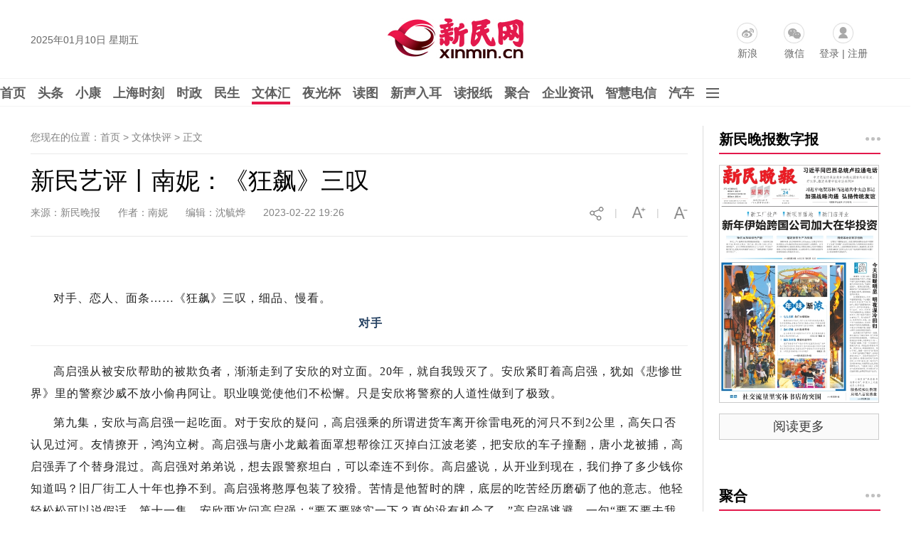

--- FILE ---
content_type: text/css
request_url: https://img0.xinmin.cn/web/xinmin/2018/css/content.css
body_size: 2784
content:
.Cleft{width:946px;height:auto;overflow:hidden;zoom:1;float:left;padding-right:21px;border-right:1px #DCDCDC solid;margin-top:27px;}
.Cleft .Mbx{width:auto;height:40px;overflow:hidden;color:#838383;line-height:32px;border-bottom:1px #e9e9e9 solid;}
.Cleft .Mbx a{color:#565656}
.Cleft .ArticleBox{width:auto;height:auto;overflow:hidden;zoom:1;clear:both;}
.Cleft .ArticleBox .a_title{width:auto;height:auto;font-size:34px;line-height:40px;color:#000;padding:17px 0}
.Cleft .ArticleBox .info{width:auto;height:42px;overflow:hidden;zoom:1;clear:both;border-bottom:1px #e9e9e9 solid;}
.Cleft .ArticleBox .info span,.Cleft .ArticleBox .info a{color:#838383;margin-right:5px;}
.Cleft .ArticleBox .info a{color:#E41849;}
.Cleft .ArticleBox .info .info_img{float:right;margin-left:15px;color:#cacaca;cursor:pointer;}
.Cleft .ArticleBox .a_content{width:auto;height:auto;overflow:hidden;zoom:1;clear:both;margin:0 auto;padding-bottom:20px;padding-top:20px;font-size:16px;line-height:30px;font-family:'Microsoft YaHei';border-bottom:1px #e9e9e9 solid;}
.Cleft .ArticleBox .a_content p{margin-top:10px;letter-spacing:1px;font-size:16px;line-height:31px;font-family:'Microsoft YaHei';color:#222}
.Cleft .ArticleBox .a_content img{max-width: 100%!important;}
.Cleft .ArticleBox .a_content p i,.Cleft .ArticleBox .a_content p em{color: #888}
.Cleft .ArticleBox .a_content p strong,.Cleft .ArticleBox .a_content p b{font-size:16px;font-weight:bold;}
.Cleft .ArticleBox .a_content .copyright{width:auto;height:auto;overflow:hidden;zoom:1;clear:both;padding-top:20px;}
.Cleft .ArticleBox .a_content .copyright span{float:right;color:#838383;margin-left:15px;}
.Cleft .ArticleBox .a_content .copyright a{float:right;color:#E11B4E;margin-left:15px;}
.Cleft .ArticleBox .key_words{width:auto;height:auto;overflow:hidden;zoom:1;clear:both;padding:20px 0;display: none;}
.Cleft .ArticleBox .key_words span{color:#666;font-weight:bold;}
.Cleft .ArticleBox .key_words a{color:#9A9899;border:1px #eee solid;background:#FBFBFB;padding:2px 5px;line-height:32px;margin-right:8px;}
.Cleft .ArticleBox .key_words .iconfont{font-size:16px;font-style:normal;-webkit-font-smoothing:antialiased;-webkit-text-stroke-width:.2px;-moz-osx-font-smoothing:grayscale}
.Cleft .ArticleBox .key_words .opera{width:40px;height:30px;overflow:hidden;float:right;padding-top:8px}
.Cleft .ArticleBox .key_words .opera .f{display:block;float:left;line-height:15px;color:#BEBCBD}
.Cleft .ArticleBox .key_words .opera #dz-btn{width:25px;height:50px;background-color:#fff;color:#fff;font-size:12px;font-family:'Microsoft YaHei';cursor:pointer;display:block;text-align:center;-moz-border-radius:5px;-webkit-border-radius:5px;border-radius:5px;float:right;}
.Cleft .ArticleBox .key_words .opera #dz-btn i{display:inline-block;position:relative;}
.Cleft .ArticleBox .key_words .niceIn{-webkit-animation:niceIn .8s .2s ease;-moz-animation:niceIn .8s .2s ease;-o-animation:niceIn .8s .2s ease;animation:niceIn .8s .2s ease}
@-webkit-keyframes niceIn{
  0%{opacity:1;-webkit-transform:scale(1);transform:scale(1)}
  50%{opacity:1;-webkit-transform:scale(1.5);transform:scale(1.5)}
  70%{-webkit-transform:scale(.8);transform:scale(.8)}
  100%{opacity:1;-webkit-transform:scale(1);transform:scale(1)}
}
@keyframes niceIn{
  0%{opacity:1;-webkit-transform:scale(1);-ms-transform:scale(1);transform:scale(1)}
  50%{opacity:1;-webkit-transform:scale(1.5);-ms-transform:scale(1.5);transform:scale(1.5)}
  70%{-webkit-transform:scale(.8);-ms-transform:scale(.8);transform:scale(.8)}
  100%{opacity:1;-webkit-transform:scale(1);-ms-transform:scale(1);transform:scale(1)}
}
@-o-keyframes niceIn{
  0%{opacity:1;-o-transform:scale(1);transform:scale(1)}
  50%{opacity:1;-o-transform:scale(1.5);transform:scale(1.5)}
  70%{-o-transform:scale(.8);transform:scale(.8)}
  100%{opacity:1;-o-transform:scale(1);transform:scale(1)}
}
@-moz-keyframes niceIn{
  0%{opacity:1;-moz-transform:scale(1);transform:scale(1)}
  50%{opacity:1;-moz-transform:scale(1.5);transform:scale(1.5)}
  70%{-o-transform:scale(.8);transform:scale(.8)}
  100%{opacity:1;-moz-transform:scale(1);transform:scale(1)}
}
.Cleft .ArticleBox .a_content .page_box{width:auto;height:40px;line-height:30px;overflow:hidden;zoom:1;clear:both;text-align:center;margin-top:25px;padding-top:8px;}
.Cleft .ArticleBox .a_content .page_box .unselect{border:1px #EEE solid;padding:3px 8px;height:20px;margin-left:2px;margin-right:2px;}
.Cleft .ArticleBox .a_content .page_box .selected{border:1px #D81A46 solid;background:#fff;padding:3px 8px;height:20px;margin-left:2px;margin-right:2px}
.Cleft .ArticleBox .a_content .page_box .number{padding:3px 8px;_padding:4px 8px;}
.Cleft .ArticleBox .a_content .page_box a:link{color:#aaa;text-decoration:none;}
.Cleft .ArticleBox .a_content .page_box a:visited{color:#aaa;text-decoration:none;}
.Cleft .ArticleBox .a_content .page_box a:hover{color:#aaa;text-decoration:underline}
.Cleft .ArticleBox .a_content .page_box a:active{color:#aaa;}
.Cleft .ArticleBox .today_hots{width:auto;height:auto;overflow:hidden;zoom:1;clear:both;margin-top:10px;}
.Cleft .ArticleBox .today_hots .title{width:auto;height:auto;overflow:hidden;zoom:1;clear:both;font-size:20px;padding:13px 0;font-weight:bold;}
.Cleft .ArticleBox .today_hots .content{width:972px;height:auto;overflow:hidden;zoom:1;clear:both;}
.Cleft .ArticleBox .today_hots .content dl{width:282px;height:auto;overflow:hidden;zoom:1;float:left;margin-right:38px;margin-bottom:15px;}
.Cleft .ArticleBox .today_hots .content dl dt{width:282px;height:230px;overflow:hidden;zoom:1;clear:both;}
.Cleft .ArticleBox .today_hots .content dl dt .pic{display:block;width:282px;height:159px;overflow:hidden;}
.Cleft .ArticleBox .today_hots .content dl dt .tit{display:block;width:282px;height:66px;overflow:hidden;font-size:16px;line-height:26px;padding-top:10px;}
.Cleft .ArticleBox .today_hots .content dl dt .des{display:block;width:282px;height:75px;overflow:hidden;color:#818181;line-height:22px;}
.Cleft .ArticleBox .today_hots .content dl dt .des a{color:#818181}
.Cleft .ArticleBox .today_hots .content dl dd{width:282px;height:30px;overflow:hidden;zoom:1;clear:both;padding-top:5px;}
.Cleft .ArticleBox .today_hots .content dl dd .tag{color:#fff;padding:1px 5px;-moz-border-radius:2px;-webkit-border-radius:2px;border-radius:2px;font-size:12px;}
.Cleft .ArticleBox .today_hots .content dl dd .time{color:#A8A8A8;float:right;font-size:12px;}
.Cleft .ArticleBox .today_hots .content dl dd .tag_color1{background:#8DC4E3}
.Cleft .ArticleBox .today_hots .content dl dd .tag_color2{background:#F6846C}
.Cleft .ArticleBox .today_hots .content dl dd .tag_color3{background:#818181}
.Cleft .ArticleBox .today_hots .content dl dd .share{width:90px;height:auto;overflow:hidden;float:right;color:#A8A8A8;margin-left:10px;text-align:right;}
.Cleft .ArticleBox .news_24H{width:auto;height:auto;overflow:hidden;zoom:1;clear:both;padding-bottom:30px;}
.Cleft .ArticleBox .news_24H .title{width:auto;height:auto;overflow:hidden;zoom:1;clear:both;font-size:18px;padding:13px 0;font-weight:bold;}
.Cleft .ArticleBox .news_24H .content,.Cleft .ArticleBox .news_24H .content ul{width:958px;height:auto;overflow:hidden;zoom:1;clear:both;}
.Cleft .ArticleBox .news_24H .content ul li{width:452px;height:auto;zoom:1;float:left;margin-right:27px;border-bottom:1px #D8D8D8 dotted;line-height:35px;color:#bbb;font-size:16px;text-overflow:ellipsis;white-space:nowrap;overflow:hidden;}
.Cleft .ArticleBox .news_24H .content ul li span{color:#8A8A8A;}
.Cleft .ArticleBox .news_24H .content ul li a{font-size:16px;}
.Cleft .ArticleBox .comments{width:auto;height:auto;overflow:hidden;zoom:1;clear:both;margin-top:50px;background:url(//img0.xinmin.cn/web/xinmin/2018/images/line.jpg) no-repeat center top;}
.Cleft .ArticleBox .comments .cols{width:auto;height:auto;overflow:hidden;zoom:1;clear:both;line-height:40px;padding:5px 0;margin-top:5px;}
.Cleft .ArticleBox .comments .cols .tit{font-size:18px;}
.Cleft .ArticleBox .comments .cols .tips{color:#A8A7A3;margin-left:20px;}
.Cleft .ArticleBox .comments .cols .num{float:right;}
.Cleft .ArticleBox .comments .cols .num b{font-size:18px;color:#E3194B;}
.Cleft .ArticleBox .comments .cols .toggle{color:#898D8E;font-size:12px;}
.Cleft .ArticleBox .comments .comments_pub{width:auto;height:auto;overflow:hidden;zoom:1;clear:both;}
.Cleft .ArticleBox .comments .comments_pub .line1{width:auto;height:auto;overflow:hidden;zoom:1;clear:both;margin-top:15px;}
.Cleft .ArticleBox .comments .comments_pub .line1 .lastfont{display:block;width:155px;height:auto;float:left;text-align:left;color:#828282;letter-spacing:1px}
.Cleft .ArticleBox .comments .comments_pub .line1 .plbtn{display:block;width:100px;height:30px;border:none;float:right;color:#fff;background:#828282;line-height:30px;text-align:center;-moz-border-radius:5px;-webkit-border-radius:5px;border-radius:5px;}
.Cleft .ArticleBox .comments .comments_pub .line2{width:auto;height:98px;overflow:hidden;zoom:1;clear:both;border:1px #EAEAEA solid;-moz-border-radius:5px;-webkit-border-radius:5px;border-radius:5px;padding:10px 0;margin-top:10px;}
.Cleft .ArticleBox .comments .comments_pub .line2 textarea{width:900px;height:75px;border:none;background:none;margin-left:10px;overflow:auto;color:#525252;line-height:18px}
.Cleft .ArticleBox .comments .comments_list{width:auto;height:auto;overflow:hidden;zoom:1;clear:both;margin:0 auto;padding-bottom:25px;display:none;}
.Cleft .ArticleBox .comments .comments_list .c_l{width:auto;height:auto;overflow:hidden;margin-bottom:20px;}
.Cleft .ArticleBox .comments .comments_list .c_l dt{width:auto;height:auto;overflow:hidden;zoom:1;clear:both}
.Cleft .ArticleBox .comments .comments_list .c_l dt .uname{float:left;line-height:16px;color:#898D8E;font-size:16px}
.Cleft .ArticleBox .comments .comments_list .c_l dt .time{float:right;line-height:16px;color:#B89FB5;}
.Cleft .ArticleBox .comments .comments_list .c_l dd{width:auto;height:auto;overflow:hidden;zoom:1;clear:both;border-bottom:1px #D8D8D8 dashed;padding:15px 0;-moz-border-radius:2px;-webkit-border-radius:2px;border-radius:2px;}
.Cleft .ArticleBox .comments .comments_list .c_l dd p{line-height:24px;color:#4B494A;font-size:16px}
.Cright{width:227px;height:auto;overflow:hidden;zoom:1;float:right;margin-top:27px;}
.Cright .right_box{width:auto;height:auto;overflow:hidden;zoom:1;clear:both;margin-bottom:30px;}
.Cright .right_box .c_title{width:auto;height:auto;overflow:hidden;zoom:1;clear:both;border-bottom:2px #E3194B solid}
.Cright .right_box .c_title .tit{font-size:20px;font-weight:bold;line-height:38px;float:left;color:#000}
.Cright .right_box .c_title .tit:hover{color:#000}
.Cright .right_box .c_title .more{display:block;width:21px;height:5px;overflow:hidden;background:url(//image.xinmin.cn/template/www.xinmin.cn/201510/images/2015_title_more.gif) no-repeat;float:right;position:relative;top:16px;}
.Cright .right_box .c_content{width:auto;height:auto;overflow:hidden;zoom:1;clear:both;}
.Cright .right_box .c_content .szb_pic{display:block;width:225px;height:auto;overflow:hidden;zoom:1;clear:both;border:1px #CBCBCB solid;margin-top:15px;}
.Cright .right_box .c_content .szb_pic img{height: auto!important;}
.Cright .right_box .c_content .szb_more{display:block;width:225px;height:37px;overflow:hidden;zoom:1;clear:both;border:1px #CBCBCB solid;margin-top:15px;background:#fafafa;font-size:18px;text-align:center;line-height:35px;}
.Cright .right_box .c_content .szb_more:hover{background:#E4184D;color:#fff}
.Cright .right_box .c_content .khd_pic{display:block;width:225px;height:305px;overflow:hidden;zoom:1;clear:both;border:1px #CBCBCB solid;margin-top:15px;}
.Cright .right_box .c_content .khd_pic img{margin:18px 0 0 22px;}
.Cright .right_box .c_content .khd_tousu{display:block;width:225px;height:37px;overflow:hidden;zoom:1;clear:both;border:1px #CBCBCB solid;margin-top:15px;background:#fafafa;font-size:18px;text-align:center;line-height:35px;}
.Cright .right_box .c_content .khd_tousu img{margin-top:5px;}
.Cright .right_box .c_content .onlyone_pic{display:block;width:225px;height:auto;overflow:hidden;margin-top:15px;}
.Cright .right_box .c_content .onlyone_title{display:block;width:225px;height:auto;font-size:16px;line-height:22px;padding:8px 0;font-weight:bold;}
.Cright .right_box .c_content .onlyone_des{display:block;width:225px;height:auto;line-height:20px;color:#818181}
.Cright .right_box .c_content .onlyone_des a{color:#818181;display:none;}
.Cright .right_box .c_content .list{display:block;width:227px;height:auto;text-overflow:ellipsis;white-space:nowrap;overflow:hidden; /*background:url(//img0.xinmin.cn/web/xinmin/2018/images/2015_arr.jpg) no-repeat left center; padding-left:12px;*/line-height:16px;color:#808080;margin-top:15px;}
.Cright .right_box .c_content .list:hover{color:#e3194c}
.Cright .right_box .secure{display:block;width:auto;height:auto;overflow:hidden;margin-bottom:10px;}
.bwgg_right,.bwgg_left{display:none;}
.btn-toTop{position:fixed;width:65px;bottom:100px;left:50%;margin-left:610px;background-image:url(//simg.sinajs.cn/products/news/items/2017/pc_news_article/img/normal-sprite-b6cb9f.png);background-position:-210px -181px;width:65px;height:65px;display:none;}

--- FILE ---
content_type: application/javascript
request_url: https://tongji.xinmin.cn/stat-p-1.0.1.min.js
body_size: 1076
content:
!function(){var a,b,c,d="//tongji.xinmin.cn/",e=document,f=window;_xinminaq.push("authtoken=0a0e00aa3cd0522361a41b37d466ef96"),a={getTitle:function(){_xinminaq.push("title="+e.title)},getReferer:function(){"undefined"!=e.referrer&&e.referrer?_xinminaq.push("referurl="+e.referrer):_xinminaq.push("referurl=")},getDomain:function(){_xinminaq.push("domain="+e.domain)},getUrl:function(){_xinminaq.push("url="+e.URL)},getScreen:function(){_xinminaq.push("screen="+f.screen.height+"x"+f.screen.width)},getColor:function(){_xinminaq.push("color="+f.screen.colorDepth)},getLang:function(){_xinminaq.push("lang="+f.navigator.language)},getPlatform:function(){_xinminaq.push("platform="+f.navigator.platform)},getBrowertype:function(){var a=navigator.userAgent.toLowerCase(),b=/msie [\d.]+;/gi,c=/firefox\/[\d.]+/gi,d=/chrome\/[\d.]+/gi,e=/safari\/[\d.]+/gi;return a.indexOf("msie")>0?_xinminaq.push("browertype="+a.match(b)):a.indexOf("trident")>-1&&a.indexOf("rv")>-1>0?_xinminaq.push("browertype=msie 11"):a.indexOf("firefox")>0?_xinminaq.push("browertype="+a.match(c)):a.indexOf("chrome")>0?_xinminaq.push("browertype="+a.match(d)):a.indexOf("safari")>0&&a.indexOf("chrome")<0?_xinminaq.push("browertype="+a.match(e)):void 0},getUseragent:function(){_xinminaq.push("useragent="+f.navigator.userAgent.toLowerCase())},submitParams:function(){a.getReferer(),a.getDomain(),a.getUrl(),a.getScreen(),a.getColor(),a.getLang(),a.getBrowertype(),a.getPlatform(),a.getUseragent(),a.isPc()},isPc:function(){return navigator.userAgent.match(/(Android|webOS|iPhone|iPad|iPod|BlackBerry|Windows Phone)/i)?_xinminaq.push("ispc=2"):_xinminaq.push("ispc=1")},setCookie:function(a,b,c){(null==c||""==c)&&(c=3e3);var d=new Date;d.setTime(d.getTime()+864e5*c),document.cookie=a+"="+escape(b)+";domain=.xinmin.cn;path=/;expires="+d.toGMTString()},getCookie:function(a){var b,c,d=new RegExp("(^| )"+a+"([a-zA-Z0-9])*=([^;]*)(;|$)");return(b=document.cookie.match(d))?(c=unescape(b[0]).split("="),c[1]):null},hasCookie:function(){var a,b,c=new Date,d="_xmaq_id_";return this.getCookie(d)?_xinminaq.push("isnew=0"):(a=Date.parse(new Date),b="_xmaq_id_"+c.getTime(),this.setCookie(b,a),_xinminaq.push("isnew=1"))}},a.submitParams(),b=document.createElement("script"),b.src=d+"p/a.html?"+_xinminaq.join("&"),c=document.getElementsByTagName("script")[0],c.parentNode.insertBefore(b,c)}();
